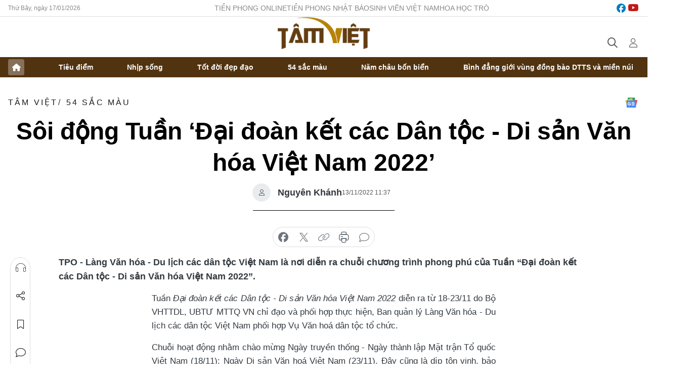

--- FILE ---
content_type: text/html;charset=utf-8
request_url: https://tamviet.tienphong.vn/soi-dong-tuan-dai-doan-ket-cac-dan-toc-di-san-van-hoa-viet-nam-2022-post1486057.tpo
body_size: 12412
content:
<!DOCTYPE html> <html lang="vi" class="tamviet "> <head> <title>Sôi động Tuần ‘Đại đoàn kết các Dân tộc - Di sản Văn hóa Việt Nam 2022’ | Báo điện tử Tiền Phong</title> <meta name="description" content="Tuần đại đoàn kết dân tộc"/> <meta name="keywords" content="Tuần đại đoàn kết dân tộc, Làng Văn hóa-Du lịch các dân tộc Việt Nam, Bộ Văn hóa"/> <meta name="news_keywords" content="Tuần đại đoàn kết dân tộc, Làng Văn hóa-Du lịch các dân tộc Việt Nam, Bộ Văn hóa"/> <meta http-equiv="Content-Type" content="text/html; charset=utf-8" /> <meta http-equiv="X-UA-Compatible" content="IE=edge"/> <meta http-equiv="refresh" content="1800" /> <meta name="revisit-after" content="1 days" /> <meta name="viewport" content="width=device-width, initial-scale=1"> <meta http-equiv="content-language" content="vi" /> <meta name="format-detection" content="telephone=no"/> <meta name="format-detection" content="address=no"/> <meta name="apple-mobile-web-app-capable" content="yes"> <meta name="apple-mobile-web-app-status-bar-style" content="black"> <meta name="apple-mobile-web-app-title" content="Báo điện tử Tiền Phong"/> <meta name="referrer" content="no-referrer-when-downgrade"/> <link rel="shortcut icon" href="https://cdn.tienphong.vn/assets/web/styles/img/favicon-tv.jpg" type="image/x-icon" /> <link rel="preconnect" href="https://cdn.tienphong.vn"/> <link rel="dns-prefetch" href="https://cdn.tienphong.vn"/> <link rel="dns-prefetch" href="//www.google-analytics.com" /> <link rel="dns-prefetch" href="//www.googletagmanager.com" /> <link rel="dns-prefetch" href="//stc.za.zaloapp.com" /> <link rel="dns-prefetch" href="//fonts.googleapis.com" /> <script> var cmsConfig = { domainDesktop: 'https://tamviet.tienphong.vn', domainMobile: 'https://tamviet.tienphong.vn', domainApi: 'https://api.tienphong.vn', domainStatic: 'https://cdn.tienphong.vn', domainLog: 'https://log.tienphong.vn', googleAnalytics: 'G-0Z1MC7SXVQ', siteId: 1, pageType: 1, objectId: 1486057, adsZone: 404, allowAds: false, adsLazy: true, antiAdblock: true, }; if (window.location.protocol !== 'https:' && window.location.hostname.indexOf('tienphong.vn') !== -1) { window.location = 'https://' + window.location.hostname + window.location.pathname + window.location.hash; } var USER_AGENT=window.navigator&&window.navigator.userAgent||"",IS_MOBILE=/Android|webOS|iPhone|iPod|BlackBerry|Windows Phone|IEMobile|Mobile Safari|Opera Mini/i.test(USER_AGENT);function setCookie(e,o,i){var n=new Date,i=(n.setTime(n.getTime()+24*i*60*60*1e3),"expires="+n.toUTCString());document.cookie=e+"="+o+"; "+i+";path=/;"}function getCookie(e){var o=document.cookie.indexOf(e+"="),i=o+e.length+1;return!o&&e!==document.cookie.substring(0,e.length)||-1===o?null:(-1===(e=document.cookie.indexOf(";",i))&&(e=document.cookie.length),unescape(document.cookie.substring(i,e)))}; </script> <script> if(USER_AGENT && USER_AGENT.indexOf("facebot") <= 0 && USER_AGENT.indexOf("facebookexternalhit") <= 0) { var query = ''; var hash = ''; if (window.location.search) query = window.location.search; if (window.location.hash) hash = window.location.hash; var canonicalUrl = 'https://tamviet.tienphong.vn/soi-dong-tuan-dai-doan-ket-cac-dan-toc-di-san-van-hoa-viet-nam-2022-post1486057.tpo' + query + hash ; var curUrl = decodeURIComponent(window.location.href); if(!location.port && canonicalUrl.startsWith("http") && curUrl != canonicalUrl){ window.location.replace(canonicalUrl); } } </script> <meta property="fb:app_id" content="398178286982123"/> <meta property="fb:pages" content="102790913161840"/> <meta name="author" content="Báo điện tử Tiền Phong" /> <meta name="copyright" content="Copyright © 2026 by Báo điện tử Tiền Phong" /> <meta name="RATING" content="GENERAL" /> <meta name="GENERATOR" content="Báo điện tử Tiền Phong" /> <meta content="Báo điện tử Tiền Phong" itemprop="sourceOrganization" name="source"/> <meta content="news" itemprop="genre" name="medium"/> <meta name="robots" content="noarchive, max-image-preview:large, index, follow" /> <meta name="GOOGLEBOT" content="noarchive, max-image-preview:large, index, follow" /> <link rel="canonical" href="https://tamviet.tienphong.vn/soi-dong-tuan-dai-doan-ket-cac-dan-toc-di-san-van-hoa-viet-nam-2022-post1486057.tpo" /> <meta property="og:site_name" content="Báo điện tử Tiền Phong"/> <meta property="og:rich_attachment" content="true"/> <meta property="og:type" content="article"/> <meta property="og:url" content="https://tamviet.tienphong.vn/soi-dong-tuan-dai-doan-ket-cac-dan-toc-di-san-van-hoa-viet-nam-2022-post1486057.tpo"/> <meta property="og:image" content="https://cdn.tienphong.vn/images/bdfc554ea35983ad68a96e0050b6e2cba48fd5ab952ed7e74a26ef08eb0721e5374adbeca60290f3a07a6d33b9328e87e4de8fafd45f6653d2e756a113414c4e0622dae4b979424198a112af55413ea0/trinh-dien-2-43.jpg.webp"/> <meta property="og:image:width" content="1200"/> <meta property="og:image:height" content="630"/> <meta property="og:title" content="Sôi động Tuần ‘Đại đoàn kết các Dân tộc - Di sản Văn hóa Việt Nam 2022’"/> <meta property="og:description" content="Làng Văn hóa - Du lịch các dân tộc Việt Nam là nơi diễn ra chuỗi chương trình phong phú của Tuần “Đại đoàn kết các Dân tộc - Di sản Văn hóa Việt Nam 2022”."/> <meta name="twitter:card" value="summary"/> <meta name="twitter:url" content="https://tamviet.tienphong.vn/soi-dong-tuan-dai-doan-ket-cac-dan-toc-di-san-van-hoa-viet-nam-2022-post1486057.tpo"/> <meta name="twitter:title" content="Sôi động Tuần ‘Đại đoàn kết các Dân tộc - Di sản Văn hóa Việt Nam 2022’"/> <meta name="twitter:description" content="Làng Văn hóa - Du lịch các dân tộc Việt Nam là nơi diễn ra chuỗi chương trình phong phú của Tuần “Đại đoàn kết các Dân tộc - Di sản Văn hóa Việt Nam 2022”."/> <meta name="twitter:image" content="https://cdn.tienphong.vn/images/bdfc554ea35983ad68a96e0050b6e2cba48fd5ab952ed7e74a26ef08eb0721e5374adbeca60290f3a07a6d33b9328e87e4de8fafd45f6653d2e756a113414c4e0622dae4b979424198a112af55413ea0/trinh-dien-2-43.jpg.webp"/> <meta name="twitter:site" content="@Báo điện tử Tiền Phong"/> <meta name="twitter:creator" content="@Báo điện tử Tiền Phong"/> <meta property="article:publisher" content="https://www.facebook.com/www.tienphong.vn/" /> <meta property="article:tag" content="Tuần đại đoàn kết dân tộc,Làng Văn hóa-Du lịch các dân tộc Việt Nam,Bộ Văn hóa"/> <meta property="article:section" content="TÂM VIỆT,54 sắc màu,Tin văn hóa" /> <meta property="article:published_time" content="2022-11-13T18:37:28+0700"/> <meta property="article:modified_time" content="2022-11-13T18:40:26+0700"/> <script type="application/ld+json"> { "@context" : "https://schema.org", "@type" : "WebSite", "name": "Báo điện tử Tiền Phong", "url": "https://tamviet.tienphong.vn", "alternateName" : "Hoa học trò, chuyên trang của Báo điện tử Tiền Phong", "potentialAction": { "@type": "SearchAction", "target": { "@type": "EntryPoint", "urlTemplate": "https://tamviet.tienphong.vn/search/?q={search_term_string}" }, "query-input": "required name=search_term_string" } } </script> <script type="application/ld+json"> { "@context":"http://schema.org", "@type":"BreadcrumbList", "itemListElement":[ { "@type":"ListItem", "position":1, "item":{ "@id":"https://tamviet.tienphong.vn/tv-54-mau-sac/", "name":"54 sắc màu" } } ] } </script> <script type="application/ld+json"> { "@context": "http://schema.org", "@type": "NewsArticle", "mainEntityOfPage":{ "@type":"WebPage", "@id":"https://tamviet.tienphong.vn/soi-dong-tuan-dai-doan-ket-cac-dan-toc-di-san-van-hoa-viet-nam-2022-post1486057.tpo" }, "headline": "Sôi động Tuần ‘Đại đoàn kết các Dân tộc - Di sản Văn hóa Việt Nam 2022’", "description": "Làng Văn hóa - Du lịch các dân tộc Việt Nam là nơi diễn ra chuỗi chương trình phong phú của Tuần “Đại đoàn kết các Dân tộc - Di sản Văn hóa Việt Nam 2022”.", "image": { "@type": "ImageObject", "url": "https://cdn.tienphong.vn/images/bdfc554ea35983ad68a96e0050b6e2cba48fd5ab952ed7e74a26ef08eb0721e5374adbeca60290f3a07a6d33b9328e87e4de8fafd45f6653d2e756a113414c4e0622dae4b979424198a112af55413ea0/trinh-dien-2-43.jpg.webp", "width" : 1200, "height" : 675 }, "datePublished": "2022-11-13T18:37:28+0700", "dateModified": "2022-11-13T18:40:26+0700", "author": { "@type": "Person", "name": "Nguyên Khánh" }, "publisher": { "@type": "Organization", "name": "Báo điện tử Tiền Phong", "logo": { "@type": "ImageObject", "url": "https://cdn.tienphong.vn/assets/web/styles/img/tienphong-logo-2025.png" } } } </script> <link rel="preload" href="https://cdn.tienphong.vn/assets/web/styles/css/main.min-1.0.68.css" as="style"> <link rel="preload" href="https://cdn.tienphong.vn/assets/web/js/main.min-1.0.30.js" as="script"> <link rel="preload" href="https://cdn.tienphong.vn/assets/web/js/detail.min-1.0.19.js" as="script"> <link id="cms-style" rel="stylesheet" href="https://cdn.tienphong.vn/assets/web/styles/css/main.min-1.0.68.css"> <style>i.ic-live { background: url(http://cdn.tienphong.vn/assets/web/styles/img/liveicon-min.png) center 2px no-repeat; display: inline-block!important; background-size: contain; height: 24px; width: 48px;
} .ic-live::before { content: "";
} .rss-page li { list-style: square; margin-left: 30px;
} .rss-page li a { color: var(--primary);
} .rss-page ul ul { margin-bottom: inherit;
} .rss-page li li { list-style: circle;
} .hht .mega-menu .expand-wrapper .relate-website .tpo, .hht .mega-menu .relate-website-megamenu .tpo, .svvn .mega-menu .expand-wrapper .relate-website .tpo, .svvn .mega-menu .relate-website-megamenu .tpo { height: 30px;
} .hht .basic-box-13 .left .story:first-child .story__thumb img, .hht .basic-box-13 .right .story:first-child .story__thumb img { width: 670px;
} .hht #sdaWeb_SdaTop { padding-bottom: 20px;
}</style> <script type="text/javascript"> var _metaOgUrl = 'https://tamviet.tienphong.vn/soi-dong-tuan-dai-doan-ket-cac-dan-toc-di-san-van-hoa-viet-nam-2022-post1486057.tpo'; var page_title = document.title; var tracked_url = window.location.pathname + window.location.search + window.location.hash; var cate_path = 'tv-54-mau-sac'; if (cate_path.length > 0) { tracked_url = "/" + cate_path + tracked_url; } </script> <script async="" src="https://www.googletagmanager.com/gtag/js?id=G-0Z1MC7SXVQ"></script> <script> window.dataLayer = window.dataLayer || []; function gtag(){dataLayer.push(arguments);} gtag('js', new Date()); gtag('config', 'G-0Z1MC7SXVQ', {page_path: tracked_url}); </script> <script>window.dataLayer = window.dataLayer || [];dataLayer.push({'pageCategory': '/tv\-54\-mau\-sac'});</script> <script> window.dataLayer = window.dataLayer || []; dataLayer.push({ 'event': 'Pageview', 'articleId': '1486057', 'articleTitle': 'Sôi động Tuần ‘Đại đoàn kết các Dân tộc - Di sản Văn hóa Việt Nam 2022’', 'articleCategory': 'TÂM VIỆT,54 sắc màu,Tin văn hóa', 'articleAlowAds': false, 'articleAuthor': 'Nguyên Khánh', 'articleType': 'detail', 'articleTags': 'Tuần đại đoàn kết dân tộc,Làng Văn hóa-Du lịch các dân tộc Việt Nam,Bộ Văn hóa', 'articlePublishDate': '2022-11-13T18:37:28+0700', 'articleThumbnail': 'https://cdn.tienphong.vn/images/bdfc554ea35983ad68a96e0050b6e2cba48fd5ab952ed7e74a26ef08eb0721e5374adbeca60290f3a07a6d33b9328e87e4de8fafd45f6653d2e756a113414c4e0622dae4b979424198a112af55413ea0/trinh-dien-2-43.jpg.webp', 'articleShortUrl': 'https://tamviet.tienphong.vn/soi-dong-tuan-dai-doan-ket-cac-dan-toc-di-san-van-hoa-viet-nam-2022-post1486057.tpo', 'articleFullUrl': 'https://tamviet.tienphong.vn/soi-dong-tuan-dai-doan-ket-cac-dan-toc-di-san-van-hoa-viet-nam-2022-post1486057.tpo', }); </script> <script> window.dataLayer = window.dataLayer || []; dataLayer.push({'articleAuthor': 'Nguyên Khánh', 'articleAuthorID': '0'}); </script> <script type='text/javascript'> gtag('event', 'article_page',{ 'articleId': '1486057', 'articleTitle': 'Sôi động Tuần ‘Đại đoàn kết các Dân tộc - Di sản Văn hóa Việt Nam 2022’', 'articleCategory': 'TÂM VIỆT,54 sắc màu,Tin văn hóa', 'articleAlowAds': false, 'articleAuthor': 'Nguyên Khánh', 'articleType': 'detail', 'articleTags': 'Tuần đại đoàn kết dân tộc,Làng Văn hóa-Du lịch các dân tộc Việt Nam,Bộ Văn hóa', 'articlePublishDate': '2022-11-13T18:37:28+0700', 'articleThumbnail': 'https://cdn.tienphong.vn/images/bdfc554ea35983ad68a96e0050b6e2cba48fd5ab952ed7e74a26ef08eb0721e5374adbeca60290f3a07a6d33b9328e87e4de8fafd45f6653d2e756a113414c4e0622dae4b979424198a112af55413ea0/trinh-dien-2-43.jpg.webp', 'articleShortUrl': 'https://tamviet.tienphong.vn/soi-dong-tuan-dai-doan-ket-cac-dan-toc-di-san-van-hoa-viet-nam-2022-post1486057.tpo', 'articleFullUrl': 'https://tamviet.tienphong.vn/soi-dong-tuan-dai-doan-ket-cac-dan-toc-di-san-van-hoa-viet-nam-2022-post1486057.tpo', }); </script> </head> <body class=" detail-page "> <div id="sdaWeb_SdaMasthead" class="rennab banner-top" data-platform="1" data-position="Web_SdaMasthead" style="display:none"> </div> <header class="site-header"> <div class="top-wrapper"> <div class="container"> <span class="time" id="today"></span> <div class="relate-website"> <a href="https://tienphong.vn" class="website tpo" target="_blank" rel="nofollow" title="Tiền Phong Online">Tiền Phong Online</a> <a href="https://tienphong.vn/nhat-bao/" class="website tpo" title="Tiền Phong Nhật báo" target="_blank" rel="nofollow">Tiền Phong Nhật báo</a> <a href="https://svvn.tienphong.vn" class="website svvn" target="_blank" rel="nofollow" title="Sinh viên Việt Nam">Sinh viên Việt Nam</a> <a href="https://hoahoctro.tienphong.vn" class="website hht" target="_blank" rel="nofollow" title="Hoa Học trò">Hoa Học trò</a> </div> <div class="lang-social"> <div class="social"> <a href="https://www.facebook.com/www.tienphong.vn/" target="_blank" rel="nofollow" title="facebook"> <i class="ic-facebook"></i> </a> <a href="https://www.youtube.com/channel/UCtalnZVcscFoCo4lrpa37CA" target="_blank" rel="nofollow" title="youtube"> <i class="ic-youtube"></i> </a> </div> </div> </div> </div> <div class="main-wrapper"> <div class="container"> <h3><a class="logo" href="/" title="Báo điện tử Tiền Phong">Báo điện tử Tiền Phong</a></h3> <div class="search-wrapper"> <span class="ic-search"></span> <div class="search-form"> <input class="form-control txtsearch" placeholder="Tìm kiếm"> <i class="ic-close"></i> </div> </div> <div class="user" id="userprofile"> <span class="ic-user"></span> </div> </div> </div> <div class="navigation-wrapper"> <div class="container"> <ul class="menu"> <li><a href="/" class="home" title="Trang chủ">Trang chủ</a></li> <li> <a class="text" href="https://tamviet.tienphong.vn/tv-tieu-diem/" title="Tiêu điểm">Tiêu điểm</a> </li> <li> <a class="text" href="https://tamviet.tienphong.vn/tv-nhip-song/" title="Nhịp sống">Nhịp sống</a> </li> <li> <a class="text" href="https://tamviet.tienphong.vn/tv-tot-doi-dep-dao/" title="Tốt đời đẹp đạo">Tốt đời đẹp đạo</a> </li> <li> <a class="text" href="https://tamviet.tienphong.vn/tv-54-mau-sac/" title="54 sắc màu">54 sắc màu</a> </li> <li> <a class="text" href="https://tamviet.tienphong.vn/tv-nam-chau-bon-bien/" title="Năm châu bốn biển">Năm châu bốn biển</a> </li> <li> <a class="text" href="https://tamviet.tienphong.vn/binh-dang-gioi-vung-dong-bao-dtts-va-mien-nui/" title="Bình đẳng giới vùng đồng bào DTTS và miền núi">Bình đẳng giới vùng đồng bào DTTS và miền núi</a> </li> </ul> </div> </div> </header> <div class="site-body"> <div id="sdaWeb_SdaBackground" class="rennab " data-platform="1" data-position="Web_SdaBackground" style="display:none"> </div> <div class="container"> <div id="sdaWeb_SdaArticeTop" class="rennab " data-platform="1" data-position="Web_SdaArticeTop" style="display:none"> </div> <div class="article"> <div class="breadcrumb breadcrumb-detail"> <h2 class="main"> <a href="https://tamviet.tienphong.vn/" title="TÂM VIỆT">TÂM VIỆT</a> </h2> <h2 class="main"> <a href="https://tamviet.tienphong.vn/tv-54-mau-sac/" title="54 sắc màu" class="active">54 sắc màu</a> </h2> </div> <a href="https://news.google.com/publications/CAAiEF9pVTo7tHQ-AT_ZBUo_100qFAgKIhBfaVU6O7R0PgE_2QVKP9dN?hl=vi&gl=VN&ceid=VN:vi" class="img-ggnews" target="_blank" title="Google News">Google News</a> <div class="article__header"> <h1 class="article__title cms-title"> Sôi động Tuần ‘Đại đoàn kết các Dân tộc - Di sản Văn hóa Việt Nam 2022’ </h1> <div class="article__meta"> <div class="wrap-author"> <div class="author"> <span class="thumb"> </span> Nguyên Khánh </div> </div> <time class="time" datetime="2022-11-13T18:37:28+0700" data-time="1668339448" data-friendly="false">13/11/2022 18:37</time> <meta class="cms-date" itemprop="datePublished" content="2022-11-13T18:37:28+0700"> </div> </div> <div class="features article__social"> <a href="#tts" title="Nghe"> <i class="ic-hear"></i>Nghe </a> <a href="javascript:void(0);" class="item" title="Chia sẻ" data-href="https://tamviet.tienphong.vn/soi-dong-tuan-dai-doan-ket-cac-dan-toc-di-san-van-hoa-viet-nam-2022-post1486057.tpo" data-rel="facebook"> <i class="ic-share"></i>Chia sẻ </a> <a href="javascript:void(0);" class="sendbookmark hidden" onclick="ME.sendBookmark(this, 1486057);" data-id="1486057" title="Lưu bài viết"> <i class="ic-bookmark"></i>Lưu tin </a> <a href="#comment1486057" title="Bình luận"> <i class="ic-feedback"></i>Bình luận </a> <a href="https://tamviet.tienphong.vn/tv-54-mau-sac/" title="Trở về"> <i class="ic-leftLong"></i>Trở về </a> </div> <div class="audio-social"> <div class="social article__social"> <a href="javascript:void(0);" class="item fb" data-href="https://tamviet.tienphong.vn/soi-dong-tuan-dai-doan-ket-cac-dan-toc-di-san-van-hoa-viet-nam-2022-post1486057.tpo" data-rel="facebook" title="Facebook"> <i class="ic-facebook"></i>chia sẻ </a> <a href="javascript:void(0);" class="item twitterX" data-href="https://tamviet.tienphong.vn/soi-dong-tuan-dai-doan-ket-cac-dan-toc-di-san-van-hoa-viet-nam-2022-post1486057.tpo" data-rel="twitter" title="Twitter"> <i class="ic-twitterX"></i>chia sẻ </a> <a href="javascript:void(0);" class="item link" data-href="https://tamviet.tienphong.vn/soi-dong-tuan-dai-doan-ket-cac-dan-toc-di-san-van-hoa-viet-nam-2022-post1486057.tpo" data-rel="copy" title="Copy link"> <i class="ic-link"></i>copy link </a> <a href="javascript:void(0);" class="printer sendprint" title="In bài viết"> <i class="ic-printer"></i>in báo </a> <a href="#comment1486057" class="comment" title="Bình luận"> <i class="ic-feedback"></i>bình luận </a> </div> </div> <div class="article__sapo cms-desc"> TPO - Làng Văn hóa - Du lịch các dân tộc Việt Nam là nơi diễn ra chuỗi chương trình phong phú của Tuần “Đại đoàn kết các Dân tộc - Di sản Văn hóa Việt Nam 2022”.
</div> <div id="sdaWeb_SdaArticleAfterSapo" class="rennab " data-platform="1" data-position="Web_SdaArticleAfterSapo" style="display:none"> </div> <div class="article__body zce-content-body cms-body" itemprop="articleBody"> <style>.t1 { text-align: justify; }</style>
<p class="t1">Tuần <em>Đại đoàn kết các Dân tộc - Di sản Văn hóa Việt Nam 2022 </em>diễn ra từ 18-23/11 do Bộ VHTTDL, UBTƯ MTTQ VN chỉ đạo và phối hợp thực hiện, Ban quản lý Làng Văn hóa - Du lịch các dân tộc Việt Nam phối hợp Vụ Văn hoá dân tộc tổ chức.</p>
<p class="t1">Chuỗi hoạt động nhằm chào mừng Ngày truyền thống - Ngày thành lập Mặt trận Tổ quốc Việt Nam (18/11); Ngày Di sản Văn hoá Việt Nam (23/11). Đây cũng là dịp tôn vinh, bảo tồn, phát huy giá trị di sản văn hóa của cộng đồng 54 dân tộc Việt Nam.</p>
<p class="t1">Ông Trịnh Ngọc Chung, Quyền trưởng BQL Làng Văn hoá - Du lịch các dân tộc Việt Nam cho biết: “Điểm nhấn của chuỗi các hoạt động là Chương trình khai mạc diễn ra lúc 20h10 ngày 18/11 tại sân khấu nổi hồ Đồng Mô và được phát trực tiếp trên sóng VTV1”.</p>
<table class="picture" align="center"> <tbody> <tr> <td class="pic"><img data-image-id="3381255" src="[data-uri]" data-width="2048" data-height="1536" class="lazyload cms-photo" data-large-src="https://cdn.tienphong.vn/images/8e202a7ebe082e7e6288a4a0247abd75b3dfae2289019ca4017c3458d2a3e3112f8291650382e5735cb72332945660ead0c0534c88de273e9a7e6c7da9e2c6a3/trinh-dien-7768.jpg" data-src="https://cdn.tienphong.vn/images/814b5533c866dc3540018a126103e935b3dfae2289019ca4017c3458d2a3e3112f8291650382e5735cb72332945660ead0c0534c88de273e9a7e6c7da9e2c6a3/trinh-dien-7768.jpg" alt="Có nhiều không gian tôn vinh văn hóa các cộng đồng dân tộc anh em tại Làng Văn hóa - Du lịch các dân tộc Việt Nam." title="Có nhiều không gian tôn vinh văn hóa các cộng đồng dân tộc anh em tại Làng Văn hóa - Du lịch các dân tộc Việt Nam." width="1390" height="1042"></td> </tr> <tr> <td class="caption"> <p>Có nhiều không gian tôn vinh văn hóa các cộng đồng dân tộc anh em tại Làng Văn hóa - Du lịch các dân tộc Việt Nam.</p></td> </tr> </tbody>
</table>
<p class="t1">Một số hoạt động chính của <em>Tuần Đại đoàn kết các Dân tộc - Di sản văn hoá Việt Nam 2022</em>: Liên hoan trình diễn trang phục các dân tộc phía Bắc lần thứ nhất; Ngày hội đại đoàn kết các dân tộc, Giải vô địch Anh tài Vật dân tộc quốc gia năm 2022, Tái hiện lễ hội, phong tục tập quán của một số dân tộc như: Lễ kết nghĩa mẹ con dân tộc Ê Đê (tỉnh Đắk Lắk), nghi thức đặt tên dân tộc Chăm (tỉnh An Giang), giới thiệu Nghệ thuật bài chòi (tỉnh Phú Yên)...</p>
<p class="t1">Trả lời báo chí về <em>Liên hoan trình diễn trang phục truyền thống các dân tộc thiểu số Việt Nam khu vực phía Bắc lần thứ I, năm 2022,</em> bà Nguyễn Hải Nhung, Vụ trưởng Vụ Văn hoá dân tộc cho biết có 22 dân tộc với 30 nhóm - ngành, cùng hơn 500 nghệ nhân, diễn viên quần chúng đến từ 17 tỉnh, thành phố tham gia liên hoan.</p>
<p class="t1">Trả lời câu hỏi của <em>Tiền Phong </em>về hoạt động tái hiện không gian chợ phiên phía Bắc, ông Trịnh Ngọc Chung cho biết, BTC lựa chọn Hòa Bình là địa phương chủ đạo tham gia tái hiện chợ phiên. Ban Tổ chức đảm bảo đặc sản đưa tới không gian chợ phiên đều là đặc sản, có nguồn gốc xuất xứ rõ ràng và đảm bảo chất lượng. Ngoài ra, đây cũng là nơi tái hiện không gian văn hóa dân tộc phía Bắc để du khách tương tác.</p> <div id="sdaWeb_SdaArticleAfterBody" class="rennab " data-platform="1" data-position="Web_SdaArticleAfterBody" style="display:none"> </div> </div> <div class="article-footer"> <div class="article__author"> <span class="name">Nguyên Khánh</span> </div> <div class="article__tag"> <a href="https://tamviet.tienphong.vn/tu-khoa.tpo?q=Tuần đại đoàn kết dân tộc" title="Tuần đại đoàn kết dân tộc">#Tuần đại đoàn kết dân tộc</a> <a href="https://tamviet.tienphong.vn/tu-khoa/lang-van-hoa-du-lich-cac-dan-toc-viet-nam-tag126172.tpo" title="Làng Văn hóa-Du lịch các dân tộc Việt Nam">#Làng Văn hóa-Du lịch các dân tộc Việt Nam</a> <a href="https://tamviet.tienphong.vn/tu-khoa/bo-van-hoa-tag24329.tpo" title="Bộ Văn hóa">#Bộ Văn hóa</a> </div> <div id="sdaWeb_SdaArticleAfterTag" class="rennab " data-platform="1" data-position="Web_SdaArticleAfterTag" style="display:none"> </div> <div class="wrap-comment" id="comment1486057" data-id="1486057" data-type="20"></div> <div id="sdaWeb_SdaArticleAfterComment" class="rennab " data-platform="1" data-position="Web_SdaArticleAfterComment" style="display:none"> </div> </div> </div> <div class="col size-300"> <div class="main-col content-col"> <div id="sdaWeb_SdaArticleAfterBody1" class="rennab " data-platform="1" data-position="Web_SdaArticleAfterBody1" style="display:none"> </div> <div class="basic-box-9"> <h3 class="box-heading"> <a href="https://tamviet.tienphong.vn/tv-54-mau-sac/" title="54 sắc màu" class="title"> Cùng chuyên mục </a> </h3> <div class="box-content content-list" data-source="hht-recommendation-404"> <article class="story" data-id="1781274"> <figure class="story__thumb"> <a class="cms-link" href="https://tamviet.tienphong.vn/len-non-xem-nguoi-co-tu-ket-nghia-sau-sap-nhap-post1781274.tpo" title="Lên non xem người Cơ Tu kết nghĩa sau sáp nhập"> <img class="lazyload" src="[data-uri]" data-src="https://cdn.tienphong.vn/images/52f3bfbdbc73a126615bf8f2616e486e64a3bd3db5900cedfc18d44a18cfa0feb94e09a26da824c845e677595ef0f28fa098859b51e5d608257e908079d0cca3/ps-ngay-269-b9.jpg.webp" data-srcset="https://cdn.tienphong.vn/images/52f3bfbdbc73a126615bf8f2616e486e64a3bd3db5900cedfc18d44a18cfa0feb94e09a26da824c845e677595ef0f28fa098859b51e5d608257e908079d0cca3/ps-ngay-269-b9.jpg.webp 1x, https://cdn.tienphong.vn/images/92b209847185e6426ac9d23e00ef409d64a3bd3db5900cedfc18d44a18cfa0feb94e09a26da824c845e677595ef0f28fa098859b51e5d608257e908079d0cca3/ps-ngay-269-b9.jpg.webp 2x" alt="Trẻ em Cơ Tu tham gia biểu diễn trong lễ hội truyền thống. Ảnh: Nguyễn Thành"> <noscript><img src="https://cdn.tienphong.vn/images/52f3bfbdbc73a126615bf8f2616e486e64a3bd3db5900cedfc18d44a18cfa0feb94e09a26da824c845e677595ef0f28fa098859b51e5d608257e908079d0cca3/ps-ngay-269-b9.jpg.webp" srcset="https://cdn.tienphong.vn/images/52f3bfbdbc73a126615bf8f2616e486e64a3bd3db5900cedfc18d44a18cfa0feb94e09a26da824c845e677595ef0f28fa098859b51e5d608257e908079d0cca3/ps-ngay-269-b9.jpg.webp 1x, https://cdn.tienphong.vn/images/92b209847185e6426ac9d23e00ef409d64a3bd3db5900cedfc18d44a18cfa0feb94e09a26da824c845e677595ef0f28fa098859b51e5d608257e908079d0cca3/ps-ngay-269-b9.jpg.webp 2x" alt="Trẻ em Cơ Tu tham gia biểu diễn trong lễ hội truyền thống. Ảnh: Nguyễn Thành" class="image-fallback"></noscript> </a> </figure> <h2 class="story__heading" data-tracking="1781274"> <a class="cms-link " href="https://tamviet.tienphong.vn/len-non-xem-nguoi-co-tu-ket-nghia-sau-sap-nhap-post1781274.tpo" title="Lên non xem người Cơ Tu kết nghĩa sau sáp nhập"> Lên non xem người Cơ Tu kết nghĩa sau sáp nhập </a> </h2> </article> <article class="story" data-id="1666582"> <figure class="story__thumb"> <a class="cms-link" href="https://tamviet.tienphong.vn/dong-chay-tam-hon-noi-mien-dat-thieng-post1666582.tpo" title="Dòng chảy tâm hồn nơi miền đất thiêng"> <img class="lazyload" src="[data-uri]" data-src="https://cdn.tienphong.vn/images/35f1b18191b4f1c3f3659b8aee9d6a25af486bf984830508a61a54a352c80b24e7022f29edf6c595d85f7d8713b3ca4e14d990e6346610a80eeff33e7ba56f22/b-7536.jpg.webp" data-srcset="https://cdn.tienphong.vn/images/35f1b18191b4f1c3f3659b8aee9d6a25af486bf984830508a61a54a352c80b24e7022f29edf6c595d85f7d8713b3ca4e14d990e6346610a80eeff33e7ba56f22/b-7536.jpg.webp 1x, https://cdn.tienphong.vn/images/189ede0d33777d8c0e44ea36dc06fe55af486bf984830508a61a54a352c80b24e7022f29edf6c595d85f7d8713b3ca4e14d990e6346610a80eeff33e7ba56f22/b-7536.jpg.webp 2x" alt="Người xứ Lạng đối đáp giao duyên say mê Ảnh: Hoàng Chiến "> <noscript><img src="https://cdn.tienphong.vn/images/35f1b18191b4f1c3f3659b8aee9d6a25af486bf984830508a61a54a352c80b24e7022f29edf6c595d85f7d8713b3ca4e14d990e6346610a80eeff33e7ba56f22/b-7536.jpg.webp" srcset="https://cdn.tienphong.vn/images/35f1b18191b4f1c3f3659b8aee9d6a25af486bf984830508a61a54a352c80b24e7022f29edf6c595d85f7d8713b3ca4e14d990e6346610a80eeff33e7ba56f22/b-7536.jpg.webp 1x, https://cdn.tienphong.vn/images/189ede0d33777d8c0e44ea36dc06fe55af486bf984830508a61a54a352c80b24e7022f29edf6c595d85f7d8713b3ca4e14d990e6346610a80eeff33e7ba56f22/b-7536.jpg.webp 2x" alt="Người xứ Lạng đối đáp giao duyên say mê Ảnh: Hoàng Chiến " class="image-fallback"></noscript> </a> </figure> <h2 class="story__heading" data-tracking="1666582"> <a class="cms-link " href="https://tamviet.tienphong.vn/dong-chay-tam-hon-noi-mien-dat-thieng-post1666582.tpo" title="Dòng chảy tâm hồn nơi miền đất thiêng"> Dòng chảy tâm hồn nơi miền đất thiêng </a> </h2> </article> <article class="story" data-id="1626736"> <figure class="story__thumb"> <a class="cms-link" href="https://tamviet.tienphong.vn/uy-ban-dan-toc-chuc-tet-chol-chnam-thmay-post1626736.tpo" title="Ủy ban Dân tộc chúc tết Chôl Chnăm Thmây"> <img class="lazyload" src="[data-uri]" data-src="https://cdn.tienphong.vn/images/35f1b18191b4f1c3f3659b8aee9d6a2534575fbbc75e7e274b1d80056e2e7c6f6b2838b1ef577847bb00294f11ee5685554bb5b89110efa3153c5b025fb6dd7d/4-8378.png.webp" data-srcset="https://cdn.tienphong.vn/images/35f1b18191b4f1c3f3659b8aee9d6a2534575fbbc75e7e274b1d80056e2e7c6f6b2838b1ef577847bb00294f11ee5685554bb5b89110efa3153c5b025fb6dd7d/4-8378.png.webp 1x, https://cdn.tienphong.vn/images/189ede0d33777d8c0e44ea36dc06fe5534575fbbc75e7e274b1d80056e2e7c6f6b2838b1ef577847bb00294f11ee5685554bb5b89110efa3153c5b025fb6dd7d/4-8378.png.webp 2x" alt="Ủy ban Dân tộc chúc tết Chôl Chnăm Thmây"> <noscript><img src="https://cdn.tienphong.vn/images/35f1b18191b4f1c3f3659b8aee9d6a2534575fbbc75e7e274b1d80056e2e7c6f6b2838b1ef577847bb00294f11ee5685554bb5b89110efa3153c5b025fb6dd7d/4-8378.png.webp" srcset="https://cdn.tienphong.vn/images/35f1b18191b4f1c3f3659b8aee9d6a2534575fbbc75e7e274b1d80056e2e7c6f6b2838b1ef577847bb00294f11ee5685554bb5b89110efa3153c5b025fb6dd7d/4-8378.png.webp 1x, https://cdn.tienphong.vn/images/189ede0d33777d8c0e44ea36dc06fe5534575fbbc75e7e274b1d80056e2e7c6f6b2838b1ef577847bb00294f11ee5685554bb5b89110efa3153c5b025fb6dd7d/4-8378.png.webp 2x" alt="Ủy ban Dân tộc chúc tết Chôl Chnăm Thmây" class="image-fallback"></noscript> </a> </figure> <h2 class="story__heading" data-tracking="1626736"> <a class="cms-link " href="https://tamviet.tienphong.vn/uy-ban-dan-toc-chuc-tet-chol-chnam-thmay-post1626736.tpo" title="Ủy ban Dân tộc chúc tết Chôl Chnăm Thmây"> <i class="ic-photo"></i> Ủy ban Dân tộc chúc tết Chôl Chnăm Thmây </a> </h2> </article> <article class="story" data-id="1614850"> <figure class="story__thumb"> <a class="cms-link" href="https://tamviet.tienphong.vn/ve-yen-bai-xem-nguoi-tay-gop-tien-gop-gao-lam-le-hoi-post1614850.tpo" title="Về Yên Bái xem người Tày góp tiền, góp gạo làm lễ hội "> <img class="lazyload" src="[data-uri]" data-src="https://cdn.tienphong.vn/images/35f1b18191b4f1c3f3659b8aee9d6a251b698e4ce6fa504a998bbcb88289dd90939694794c178dde2a19caeedf3cd17cc563ed4cdf3c42d7c8328dfcd07756bc/mg-1403-4545.jpg.webp" data-srcset="https://cdn.tienphong.vn/images/35f1b18191b4f1c3f3659b8aee9d6a251b698e4ce6fa504a998bbcb88289dd90939694794c178dde2a19caeedf3cd17cc563ed4cdf3c42d7c8328dfcd07756bc/mg-1403-4545.jpg.webp 1x, https://cdn.tienphong.vn/images/189ede0d33777d8c0e44ea36dc06fe551b698e4ce6fa504a998bbcb88289dd90939694794c178dde2a19caeedf3cd17cc563ed4cdf3c42d7c8328dfcd07756bc/mg-1403-4545.jpg.webp 2x" alt="Về Yên Bái xem người Tày góp tiền, góp gạo làm lễ hội "> <noscript><img src="https://cdn.tienphong.vn/images/35f1b18191b4f1c3f3659b8aee9d6a251b698e4ce6fa504a998bbcb88289dd90939694794c178dde2a19caeedf3cd17cc563ed4cdf3c42d7c8328dfcd07756bc/mg-1403-4545.jpg.webp" srcset="https://cdn.tienphong.vn/images/35f1b18191b4f1c3f3659b8aee9d6a251b698e4ce6fa504a998bbcb88289dd90939694794c178dde2a19caeedf3cd17cc563ed4cdf3c42d7c8328dfcd07756bc/mg-1403-4545.jpg.webp 1x, https://cdn.tienphong.vn/images/189ede0d33777d8c0e44ea36dc06fe551b698e4ce6fa504a998bbcb88289dd90939694794c178dde2a19caeedf3cd17cc563ed4cdf3c42d7c8328dfcd07756bc/mg-1403-4545.jpg.webp 2x" alt="Về Yên Bái xem người Tày góp tiền, góp gạo làm lễ hội " class="image-fallback"></noscript> </a> </figure> <h2 class="story__heading" data-tracking="1614850"> <a class="cms-link " href="https://tamviet.tienphong.vn/ve-yen-bai-xem-nguoi-tay-gop-tien-gop-gao-lam-le-hoi-post1614850.tpo" title="Về Yên Bái xem người Tày góp tiền, góp gạo làm lễ hội "> <i class="ic-photo"></i> Về Yên Bái xem người Tày góp tiền, góp gạo làm lễ hội </a> </h2> </article> <article class="story" data-id="1610485"> <figure class="story__thumb"> <a class="cms-link" href="https://tamviet.tienphong.vn/doc-dao-le-hoi-cung-than-rau-o-hoi-an-post1610485.tpo" title="Độc đáo lễ hội cúng thần rau ở Hội An"> <img class="lazyload" src="[data-uri]" data-src="https://cdn.tienphong.vn/images/[base64]/1-le-hoi-cau-bong-o-lang-rau-tra-que-6724.jpg.webp" data-srcset="https://cdn.tienphong.vn/images/[base64]/1-le-hoi-cau-bong-o-lang-rau-tra-que-6724.jpg.webp 1x, https://cdn.tienphong.vn/images/[base64]/1-le-hoi-cau-bong-o-lang-rau-tra-que-6724.jpg.webp 2x" alt="Lễ hội Cầu Bông đầu năm ở làng rau Trà Quế"> <noscript><img src="https://cdn.tienphong.vn/images/[base64]/1-le-hoi-cau-bong-o-lang-rau-tra-que-6724.jpg.webp" srcset="https://cdn.tienphong.vn/images/[base64]/1-le-hoi-cau-bong-o-lang-rau-tra-que-6724.jpg.webp 1x, https://cdn.tienphong.vn/images/[base64]/1-le-hoi-cau-bong-o-lang-rau-tra-que-6724.jpg.webp 2x" alt="Lễ hội Cầu Bông đầu năm ở làng rau Trà Quế" class="image-fallback"></noscript> </a> </figure> <h2 class="story__heading" data-tracking="1610485"> <a class="cms-link " href="https://tamviet.tienphong.vn/doc-dao-le-hoi-cung-than-rau-o-hoi-an-post1610485.tpo" title="Độc đáo lễ hội cúng thần rau ở Hội An"> Độc đáo lễ hội cúng thần rau ở Hội An </a> </h2> </article> <article class="story" data-id="1599409"> <figure class="story__thumb"> <a class="cms-link" href="https://tamviet.tienphong.vn/nhung-guong-mat-tre-lan-toa-ban-sac-van-hoa-dan-toc-post1599409.tpo" title="Những gương mặt trẻ lan tỏa bản sắc văn hóa dân tộc"> <img class="lazyload" src="[data-uri]" data-src="https://cdn.tienphong.vn/images/[base64]/z5013453032834-5d543bdf6d4101c69aaa58e044c2698d-9309.jpg.webp" data-srcset="https://cdn.tienphong.vn/images/[base64]/z5013453032834-5d543bdf6d4101c69aaa58e044c2698d-9309.jpg.webp 1x, https://cdn.tienphong.vn/images/[base64]/z5013453032834-5d543bdf6d4101c69aaa58e044c2698d-9309.jpg.webp 2x" alt="Những gương mặt trẻ lan tỏa bản sắc văn hóa dân tộc"> <noscript><img src="https://cdn.tienphong.vn/images/[base64]/z5013453032834-5d543bdf6d4101c69aaa58e044c2698d-9309.jpg.webp" srcset="https://cdn.tienphong.vn/images/[base64]/z5013453032834-5d543bdf6d4101c69aaa58e044c2698d-9309.jpg.webp 1x, https://cdn.tienphong.vn/images/[base64]/z5013453032834-5d543bdf6d4101c69aaa58e044c2698d-9309.jpg.webp 2x" alt="Những gương mặt trẻ lan tỏa bản sắc văn hóa dân tộc" class="image-fallback"></noscript> </a> </figure> <h2 class="story__heading" data-tracking="1599409"> <a class="cms-link " href="https://tamviet.tienphong.vn/nhung-guong-mat-tre-lan-toa-ban-sac-van-hoa-dan-toc-post1599409.tpo" title="Những gương mặt trẻ lan tỏa bản sắc văn hóa dân tộc"> <i class="ic-video"></i> Những gương mặt trẻ lan tỏa bản sắc văn hóa dân tộc </a> </h2> </article> <article class="story" data-id="1598399"> <figure class="story__thumb"> <a class="cms-link" href="https://tamviet.tienphong.vn/khanh-thanh-nha-van-hoa-cong-dong-dan-toc-pa-then-post1598399.tpo" title="Khánh thành nhà văn hóa cộng đồng dân tộc Pà Thẻn"> <img class="lazyload" src="[data-uri]" data-src="https://cdn.tienphong.vn/images/35f1b18191b4f1c3f3659b8aee9d6a258b3a667216e6b57f1b27d61a74d8a491828b3edf89af8ddd875b78406e321e658101dd7a8a370c49fe284e9bbbbcac89/pt-2634.jpg.webp" data-srcset="https://cdn.tienphong.vn/images/35f1b18191b4f1c3f3659b8aee9d6a258b3a667216e6b57f1b27d61a74d8a491828b3edf89af8ddd875b78406e321e658101dd7a8a370c49fe284e9bbbbcac89/pt-2634.jpg.webp 1x, https://cdn.tienphong.vn/images/189ede0d33777d8c0e44ea36dc06fe558b3a667216e6b57f1b27d61a74d8a491828b3edf89af8ddd875b78406e321e658101dd7a8a370c49fe284e9bbbbcac89/pt-2634.jpg.webp 2x" alt="Khánh thành nhà văn hóa cộng đồng dân tộc Pà Thẻn"> <noscript><img src="https://cdn.tienphong.vn/images/35f1b18191b4f1c3f3659b8aee9d6a258b3a667216e6b57f1b27d61a74d8a491828b3edf89af8ddd875b78406e321e658101dd7a8a370c49fe284e9bbbbcac89/pt-2634.jpg.webp" srcset="https://cdn.tienphong.vn/images/35f1b18191b4f1c3f3659b8aee9d6a258b3a667216e6b57f1b27d61a74d8a491828b3edf89af8ddd875b78406e321e658101dd7a8a370c49fe284e9bbbbcac89/pt-2634.jpg.webp 1x, https://cdn.tienphong.vn/images/189ede0d33777d8c0e44ea36dc06fe558b3a667216e6b57f1b27d61a74d8a491828b3edf89af8ddd875b78406e321e658101dd7a8a370c49fe284e9bbbbcac89/pt-2634.jpg.webp 2x" alt="Khánh thành nhà văn hóa cộng đồng dân tộc Pà Thẻn" class="image-fallback"></noscript> </a> </figure> <h2 class="story__heading" data-tracking="1598399"> <a class="cms-link " href="https://tamviet.tienphong.vn/khanh-thanh-nha-van-hoa-cong-dong-dan-toc-pa-then-post1598399.tpo" title="Khánh thành nhà văn hóa cộng đồng dân tộc Pà Thẻn"> <i class="ic-photo"></i> Khánh thành nhà văn hóa cộng đồng dân tộc Pà Thẻn </a> </h2> </article> <article class="story" data-id="1594898"> <figure class="story__thumb"> <a class="cms-link" href="https://tamviet.tienphong.vn/lop-hoc-nhac-cu-tre-nua-cho-cac-em-nho-ede-post1594898.tpo" title="Lớp học nhạc cụ tre nứa cho các em nhỏ Êđê"> <img class="lazyload" src="[data-uri]" data-src="https://cdn.tienphong.vn/images/35f1b18191b4f1c3f3659b8aee9d6a259b93755b1973d8867945e3c2456f6fa502a5d49630c86a72ffabad0d7c7f831ffc10c6782571c23aa26456d7b8baea4d80d3e32db45e74a2da1c6a69785388e9/2-433.jpg.webp" data-srcset="https://cdn.tienphong.vn/images/35f1b18191b4f1c3f3659b8aee9d6a259b93755b1973d8867945e3c2456f6fa502a5d49630c86a72ffabad0d7c7f831ffc10c6782571c23aa26456d7b8baea4d80d3e32db45e74a2da1c6a69785388e9/2-433.jpg.webp 1x, https://cdn.tienphong.vn/images/189ede0d33777d8c0e44ea36dc06fe559b93755b1973d8867945e3c2456f6fa502a5d49630c86a72ffabad0d7c7f831ffc10c6782571c23aa26456d7b8baea4d80d3e32db45e74a2da1c6a69785388e9/2-433.jpg.webp 2x" alt="Lớp học nhạc cụ tre nứa cho các em nhỏ Êđê"> <noscript><img src="https://cdn.tienphong.vn/images/35f1b18191b4f1c3f3659b8aee9d6a259b93755b1973d8867945e3c2456f6fa502a5d49630c86a72ffabad0d7c7f831ffc10c6782571c23aa26456d7b8baea4d80d3e32db45e74a2da1c6a69785388e9/2-433.jpg.webp" srcset="https://cdn.tienphong.vn/images/35f1b18191b4f1c3f3659b8aee9d6a259b93755b1973d8867945e3c2456f6fa502a5d49630c86a72ffabad0d7c7f831ffc10c6782571c23aa26456d7b8baea4d80d3e32db45e74a2da1c6a69785388e9/2-433.jpg.webp 1x, https://cdn.tienphong.vn/images/189ede0d33777d8c0e44ea36dc06fe559b93755b1973d8867945e3c2456f6fa502a5d49630c86a72ffabad0d7c7f831ffc10c6782571c23aa26456d7b8baea4d80d3e32db45e74a2da1c6a69785388e9/2-433.jpg.webp 2x" alt="Lớp học nhạc cụ tre nứa cho các em nhỏ Êđê" class="image-fallback"></noscript> </a> </figure> <h2 class="story__heading" data-tracking="1594898"> <a class="cms-link " href="https://tamviet.tienphong.vn/lop-hoc-nhac-cu-tre-nua-cho-cac-em-nho-ede-post1594898.tpo" title="Lớp học nhạc cụ tre nứa cho các em nhỏ Êđê"> Lớp học nhạc cụ tre nứa cho các em nhỏ Êđê </a> </h2> </article> <article class="story" data-id="1592383"> <figure class="story__thumb"> <a class="cms-link" href="https://tamviet.tienphong.vn/hoa-minh-vao-nhung-giai-dieu-am-nhac-ba-na-cham-post1592383.tpo" title="Hòa mình vào những giai điệu âm nhạc Ba Na, Chăm"> <img class="lazyload" src="[data-uri]" data-src="https://cdn.tienphong.vn/images/35f1b18191b4f1c3f3659b8aee9d6a251ee0810135825e000fcddebe6b019a1f012d483807c4ff3da7cb46071ced28bc8b01b0d75e87805bd15e9be680d7dcd7/anh-1-3343.png.webp" data-srcset="https://cdn.tienphong.vn/images/35f1b18191b4f1c3f3659b8aee9d6a251ee0810135825e000fcddebe6b019a1f012d483807c4ff3da7cb46071ced28bc8b01b0d75e87805bd15e9be680d7dcd7/anh-1-3343.png.webp 1x, https://cdn.tienphong.vn/images/189ede0d33777d8c0e44ea36dc06fe551ee0810135825e000fcddebe6b019a1f012d483807c4ff3da7cb46071ced28bc8b01b0d75e87805bd15e9be680d7dcd7/anh-1-3343.png.webp 2x" alt="Hòa mình vào những giai điệu âm nhạc Ba Na, Chăm"> <noscript><img src="https://cdn.tienphong.vn/images/35f1b18191b4f1c3f3659b8aee9d6a251ee0810135825e000fcddebe6b019a1f012d483807c4ff3da7cb46071ced28bc8b01b0d75e87805bd15e9be680d7dcd7/anh-1-3343.png.webp" srcset="https://cdn.tienphong.vn/images/35f1b18191b4f1c3f3659b8aee9d6a251ee0810135825e000fcddebe6b019a1f012d483807c4ff3da7cb46071ced28bc8b01b0d75e87805bd15e9be680d7dcd7/anh-1-3343.png.webp 1x, https://cdn.tienphong.vn/images/189ede0d33777d8c0e44ea36dc06fe551ee0810135825e000fcddebe6b019a1f012d483807c4ff3da7cb46071ced28bc8b01b0d75e87805bd15e9be680d7dcd7/anh-1-3343.png.webp 2x" alt="Hòa mình vào những giai điệu âm nhạc Ba Na, Chăm" class="image-fallback"></noscript> </a> </figure> <h2 class="story__heading" data-tracking="1592383"> <a class="cms-link " href="https://tamviet.tienphong.vn/hoa-minh-vao-nhung-giai-dieu-am-nhac-ba-na-cham-post1592383.tpo" title="Hòa mình vào những giai điệu âm nhạc Ba Na, Chăm"> Hòa mình vào những giai điệu âm nhạc Ba Na, Chăm </a> </h2> </article> </div> </div> </div> <div class="sub-col sidebar-right"> </div> </div> <div id="sdaWeb_SdaArticeBottom" class="rennab " data-platform="1" data-position="Web_SdaArticeBottom" style="display:none"> </div> </div> </div> <footer class="site-footer container"> <div class="logo-wrap"> <a href="https://tienphong.vn" class="logo" title="Báo điện tử Tiền Phong">Báo điện tử Tiền Phong</a> </div> <div class="menu-wrap"> <div class="rank-2"> <a href="https://tamviet.tienphong.vn/hht-giai-tri/" title="Giải trí">Giải trí</a> <a href="https://tamviet.tienphong.vn/hht-doi-song/" title="Đời sống">Đời sống</a> <a href="https://tamviet.tienphong.vn/hht-dep-hon-moi-ngay/" title="Đẹp hơn mỗi ngày">Đẹp hơn mỗi ngày</a> <a href="https://tamviet.tienphong.vn/hht-an-di-chill/" title="Ăn-Đi-Chill">Ăn-Đi-Chill</a> <a href="https://tamviet.tienphong.vn/hht-horoscope/" title="Horoscope">Horoscope</a> <a href="https://tamviet.tienphong.vn/hht-suoi-am-trai-tim/" title="Sưởi ấm trái tim">Sưởi ấm trái tim</a> <a href="https://tamviet.tienphong.vn/hht-anh-clip-hay/" title="Ảnh-Clip hay">Ảnh-Clip hay</a> <a href="https://tamviet.tienphong.vn/hht-cam-nang-teen/" title="Cẩm nang teen">Cẩm nang teen</a> <a href="https://tamviet.tienphong.vn/hht-hau-truong-showbiz/" title="Hậu trường SHOWBIZ">Hậu trường SHOWBIZ</a> <a href="https://tamviet.tienphong.vn/hht-hoc-duong/" title="Học đường">Học đường</a> <a href="https://tamviet.tienphong.vn/hht-cong-dan-so/" title="Công dân số">Công dân số</a> <a href="https://tamviet.tienphong.vn/hht-kham-pha/" title="Khám phá">Khám phá</a> <a href="https://tamviet.tienphong.vn/hht-ket-noi-hoa-hoc-tro/" title="Kết nối Hoa Học Trò">Kết nối Hoa Học Trò</a> <a href="https://tamviet.tienphong.vn/hht-spotlight/" title="Spotlight">Spotlight</a> <a href="https://tamviet.tienphong.vn/z-review/" title="Z REVIEW">Z REVIEW</a> </div> </div> <div class="contact-wrap"> <div class="item"> <span class="title"><a href="https://tienphong.vn/toa-soan.tpo">Tòa soạn</a></span> <span class="text"> <i class="ic-location"></i> <address>15 Hồ Xuân Hương, Hà Nội</address> </span> <span class="text"> <i class="ic-phone"></i> <a href="tel:+842439431250">024.39431250</a> </span> </div> <div class="item"> <span class="title"><a href="https://tienphong.vn/quang-cao.tpo">Liên hệ quảng cáo</a></span> <span class="text"> <i class="ic-phone"></i> <a href="tel:+84909559988">0909559988</a> </span> <span class="text"> <i class="ic-mail"></i> <a href="mailto:booking@baotienphong.com.vn">booking@baotienphong.com.vn</a> </span> </div> <div class="item"> <span class="title">Đặt mua báo in</span> <span class="text"> <i class="ic-phone"></i> <a href="tel:+842439439664">(024)39439664</a> </span> <span class="text"> <i class="ic-phone"></i> <a href="tel:+84908988666">0908988666</a> </span> </div> <div class="item"> <span class="title">Theo dõi BÁO TIỀN PHONG trên</span> <div class="text"> <a href="https://www.facebook.com/www.tienphong.vn/" target="_blank" title="facebook" rel="nofollow"> <i class="ic-facebook"></i> </a> <a href="https://www.youtube.com/@baotienphong" target="_blank" title="youtube" rel="nofollow"> <i class="ic-youtube"></i> </a> <a href="https://www.tiktok.com/@baotienphong.official" target="_blank" title="tiktok" rel="nofollow"> <i class="ic-tiktok"></i> </a> <a href="https://zalo.me/783607375436573981" target="_blank" title="zalo" rel="nofollow"> <i class="img-zalo"></i> </a> <a href="https://news.google.com/publications/CAAiEF9pVTo7tHQ-AT_ZBUo_100qFAgKIhBfaVU6O7R0PgE_2QVKP9dN?hl=vi&gl=VN&ceid=VN:vi" target="_blank" title="Google news" rel="nofollow"> <i class="img-ggnews"></i> </a> </div> </div> <div class="item policy"> <span class="title"> <a href="https://tienphong.vn/policy.html">Chính sách bảo mật</a> </span> </div> </div> <div class="copyright-wrap"> <div class="left"> <p class="text">Cơ quan chủ quản: <strong>Trung ương Đoàn TNCS Hồ Chí Minh</strong> </p> <p class="text">Tổng Biên tập: <strong>PHÙNG CÔNG SƯỞNG</strong> </p> <a href="https://tienphong.vn/ban-doc-lam-bao.tpo" class="beInterviewer" title="Bạn đọc làm báo" rel="nofollow"> <i class="ic-send"></i>Bạn đọc làm báo </a> </div> <div class="right"> <p class="text">Giấy phép số <strong>76/GP-BTTTT</strong>, cấp ngày <strong>26/02/2020.</strong> </p> <p class="text">© Bản quyền thuộc báo <strong>Tiền Phong</strong> </p> <p class="text">Cấm sao chép dưới mọi hình thức nếu không có sự chấp thuận bằng văn bản</p> <p class="text">Thiết kế và phát triển bởi <a href="https://hemera.vn/" target="_blank" rel="nofollow"><strong>Hemera Media</strong> <i class="img-hemera"></i></a> </p> </div> </div> </footer> <div class="back-to-top"></div> <script>if(!String.prototype.endsWith){String.prototype.endsWith=function(d){var c=this.length-d.length;return c>=0&&this.lastIndexOf(d)===c}}if(!String.prototype.startsWith){String.prototype.startsWith=function(c,d){d=d||0;return this.indexOf(c,d)===d}}function canUseWebP(){var b=document.createElement("canvas");if(!!(b.getContext&&b.getContext("2d"))){return b.toDataURL("image/webp").indexOf("data:image/webp")==0}return false}function replaceWebPToImage(){if(canUseWebP()){return}var f=document.getElementsByTagName("img");for(i=0;i<f.length;i++){var h=f[i];if(h&&h.src.length>0&&h.src.indexOf("/styles/img")==-1){var e=h.src;var g=h.dataset.src;if(g&&g.length>0&&(g.endsWith(".webp")||g.indexOf(".webp?")>-1)&&e.startsWith("data:image")){h.setAttribute("data-src",g.replace(".webp",""));h.setAttribute("src",g.replace(".webp",""))}else{if((e.endsWith(".webp")||e.indexOf(".webp?")>-1)){h.setAttribute("src",e.replace(".webp",""))}}}}}replaceWebPToImage();</script> <script defer src="https://common.mcms.one/assets/js/web/common.min-0.0.61.js"></script> <script defer src="https://cdn.tienphong.vn/assets/web/js/main.min-1.0.30.js"></script> <script defer src="https://cdn.tienphong.vn/assets/web/js/detail.min-1.0.19.js"></script> <div id="sdaWeb_SdaArticleInpage" class="rennab " data-platform="1" data-position="Web_SdaArticleInpage" style="display:none"> </div> <div id="sdaWeb_SdaArticleVideoPreroll" class="rennab " data-platform="1" data-position="Web_SdaArticleVideoPreroll" style="display:none"> </div> <div class="float-ads hidden" id="floating-left" style="z-index: 999; position: fixed; right: 50%; bottom: 0px; margin-right: 600px;"> <div id="sdaWeb_SdaFloatLeft" class="rennab " data-platform="1" data-position="Web_SdaFloatLeft" style="display:none"> </div> </div> <div class="float-ads hidden" id="floating-right" style="z-index:999;position:fixed; left:50%; bottom:0px; margin-left:600px"> <div id="sdaWeb_SdaFloatRight" class="rennab " data-platform="1" data-position="Web_SdaFloatRight" style="display:none"> </div> </div> <div id="sdaWeb_SdaBalloon" class="rennab " data-platform="1" data-position="Web_SdaBalloon" style="display:none"> </div> <script async src="https://sp.zalo.me/plugins/sdk.js"></script> </body> </html>